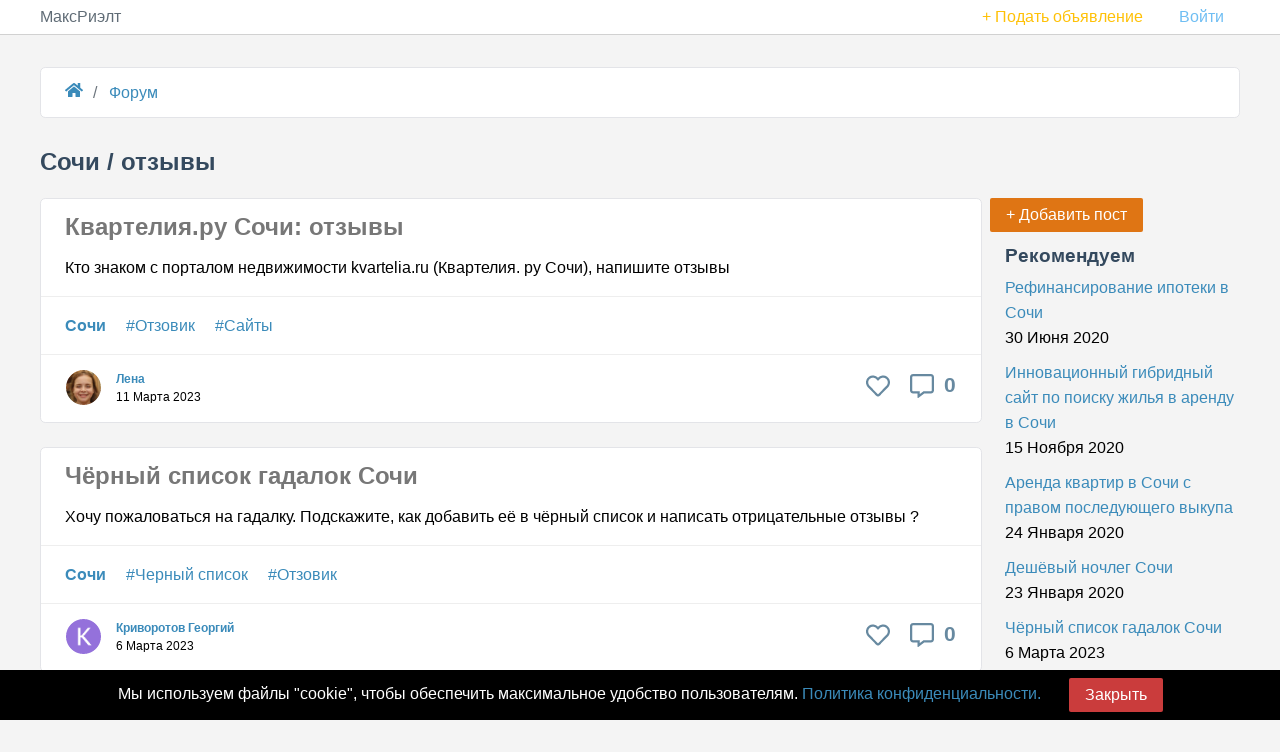

--- FILE ---
content_type: text/html; charset=UTF-8
request_url: https://maxrealt.ru/sochi/forum/otzovik
body_size: 11742
content:
<!DOCTYPE html>
<html lang="ru">
<head>
<meta charset="utf-8">
<meta http-equiv="X-UA-Compatible" content="IE=edge">
<meta name="viewport" content="width=device-width">
<base href="https://maxrealt.ru/" />
<title>Отзовик Сочи: написать отзывы</title>
<meta name="description" content="Отзовик Сочи, где можно написать отзывы без регистрации на официальном сайте" />			<meta name="keywords" content="Отзовик Сочи, написать отзывы" />	<meta property="og:site_name" content="maxrealt.ru">
<meta property="og:title" content="Отзовик Сочи: написать отзывы" /> 			<meta property="og:url" content="https://maxrealt.ru/sochi/forum/otzovik" /> 		<meta property="og:locale" content="ru_RU">
<link href="/css/pure.min.css?1" type="text/css" rel="stylesheet">
<link href="/css/common.css?30" type="text/css" rel="stylesheet">
<link rel="canonical" href="https://maxrealt.ru/sochi/forum/otzovik">					<!-- Yandex.RTB --><script>window.yaContextCb=window.yaContextCb||[]</script><script src="https://yandex.ru/ads/system/context.js" async></script>	</head>
<body>
<!-- Yandex.Metrika counter --> <script> (function(m,e,t,r,i,k,a){m[i]=m[i]||function(){(m[i].a=m[i].a||[]).push(arguments)}; m[i].l=1*new Date();k=e.createElement(t),a=e.getElementsByTagName(t)[0],k.async=1,k.src=r,a.parentNode.insertBefore(k,a)}) (window, document, "script", "https://mc.yandex.ru/metrika/tag.js", "ym"); ym(55819459, "init", { clickmap:true, trackLinks:true, accurateTrackBounce:true, webvisor:true }); </script> <noscript><div><img src="https://mc.yandex.ru/watch/55819459" style="position:absolute; left:-9999px;" alt="" /></div></noscript> <!-- /Yandex.Metrika counter -->										
<div id="layout">
<div class="header">
<div class="home-menu pure-menu pure-menu-horizontal">
<div class="home-submenu">
<a class="pure-menu-heading" href="/">МаксРиэлт</a>
<ul class="pure-menu-list">
<li class="pure-menu-item "><a class="pure-menu-link text-warning" href="/sign?ret=%2Fsochi%2Fforum%2Fotzovik" rel="nofollow">+ Подать объявление</a></li>
<li class="pure-menu-item "><a href="/sign?ret=%2Fsochi%2Fforum%2Fotzovik" class="pure-menu-link">Войти</a></li>
</ul>
</div>
</div>
</div>
<div id="main">
<ol class="breadcrumb" itemscope itemtype="http://schema.org/BreadcrumbList">
<li class="breadcrumb-item" itemprop="itemListElement" itemscope itemtype="http://schema.org/ListItem">
<a itemprop="item" href="/" title=""><span class="icon icon-home"></span><span itemprop="name" class="hidden">Главная</span></a>
<meta itemprop="position" content="0" />
</li>
<li class="breadcrumb-item" itemprop="itemListElement" itemscope itemtype="http://schema.org/ListItem">
<a itemprop="item" href="/forum">
<span itemprop="name">Форум</span>
</a>
<meta itemprop="position" content="1" />
</li>
</ol>
<div class="content">
<!-- Yandex.RTB R-A-1755911-2 -->
<div id="yandex_rtb_R-A-1755911-2"></div>
<script>window.yaContextCb.push(()=>{
Ya.Context.AdvManager.render({
renderTo: 'yandex_rtb_R-A-1755911-2',
blockId: 'R-A-1755911-2'
})
})</script>				
<h1>Сочи / отзывы</h1><div class="container-main">
<div class="container-main__main">
<div class="content-white mb4">
<article class="forum-pre">
<header>
<h2><a href="/kvarteliya-ru-sochi-otzyvy-p52925">Квартелия.ру Сочи: отзывы</a></h2>
</header>
<div class="forum-pre__text">
<p>Кто знаком с порталом недвижимости kvartelia.ru (Квартелия. ру Сочи), напишите отзывы</p>	</div>
<div class="forum-pre__tags">
<a href="/sochi/forum"><b>Сочи</b></a>										<a href="/sochi/forum/otzovik">#Отзовик</a>
<a href="/sochi/forum/sayty">#Сайты</a>
</div>
<div class="forum-pre__info">
<div class="forum-pre__info-info">
<div class="forum-pre__info-avatar">
<img class="lazy" src="/images/smile.png" data-src="/photos/users/1693_1573369714.jpg" alt="Лена" />
</div>
<div class="forum-pre__info-name">
<b><a href="/user1693">Лена</a></b>
<br />
<span class="text-muted">11 Марта 2023</span>
</div>
</div>
<div class="forum-pre__info-comment">
<a title="В избранное" id="btnFavorite52925" class="iconx-btn btnRaiting" data-info="favorite_off" data-forum-id="52925"><span class="iconx iconx__favorite"></span></a>
<a class="iconx-btn" href="/kvarteliya-ru-sochi-otzyvy-p52925#comments" title="Комментарии"> <span class="iconx iconx__comment"></span> <span class="iconx__label">0</span></a>
</div>
</div>
</article>	</div>
<div class="content-white mb4">
<article class="forum-pre">
<header>
<h2><a href="/chyornyy-spisok-gadalok-sochi-p57404">Чёрный список гадалок Сочи</a></h2>
</header>
<div class="forum-pre__text">
<p>Хочу пожаловаться на гадалку. Подскажите, как добавить её в чёрный список и написать отрицательные отзывы ?</p>	</div>
<div class="forum-pre__tags">
<a href="/sochi/forum"><b>Сочи</b></a>										<a href="/sochi/forum/chernyy-spisok">#Черный список</a>
<a href="/sochi/forum/otzovik">#Отзовик</a>
</div>
<div class="forum-pre__info">
<div class="forum-pre__info-info">
<div class="forum-pre__info-avatar">
<img class="lazy" src="/images/smile.png" data-src="https://img.maxrealt.ru/images/symbol_ru/k/6.png" alt="Криворотов Георгий" />
</div>
<div class="forum-pre__info-name">
<b><a href="/user971222">Криворотов Георгий</a></b>
<br />
<span class="text-muted">6 Марта 2023</span>
</div>
</div>
<div class="forum-pre__info-comment">
<a title="В избранное" id="btnFavorite57404" class="iconx-btn btnRaiting" data-info="favorite_off" data-forum-id="57404"><span class="iconx iconx__favorite"></span></a>
<a class="iconx-btn" href="/chyornyy-spisok-gadalok-sochi-p57404#comments" title="Комментарии"> <span class="iconx iconx__comment"></span> <span class="iconx__label">0</span></a>
</div>
</div>
</article>	</div>
<div class="content-white mb4">
<article class="forum-pre">
<header>
<h2><a href="/chernyy-spisok-rieltorov-sochi-p54250">Черный список риэлторов Сочи</a></h2>
</header>
<div class="forum-pre__text">
<p>Хочу пожаловаться на одного риэлтора, развалил всю сделку. Как добавить его самого в чёрный список и написать отзывы про его агентство так, чтобы их потом не удалили? </p>	</div>
<div class="forum-pre__tags">
<a href="/sochi/forum"><b>Сочи</b></a>										<a href="/sochi/forum/chernyy-spisok">#Черный список</a>
<a href="/sochi/forum/rieltory">#Риэлторы</a>
<a href="/sochi/forum/otzovik">#Отзовик</a>
</div>
<div class="forum-pre__info">
<div class="forum-pre__info-info">
<div class="forum-pre__info-avatar">
<img class="lazy" src="/images/smile.png" data-src="https://img.maxrealt.ru/images/symbol_ru/l/14.png" alt="Лиза Хрущёва" />
</div>
<div class="forum-pre__info-name">
<b><a href="/user991566">Лиза Хрущёва</a></b>
<br />
<span class="text-muted">8 Февраля 2023</span>
</div>
</div>
<div class="forum-pre__info-comment">
<a title="В избранное" id="btnFavorite54250" class="iconx-btn btnRaiting" data-info="favorite_off" data-forum-id="54250"><span class="iconx iconx__favorite"></span></a>
<a class="iconx-btn" href="/chernyy-spisok-rieltorov-sochi-p54250#comments" title="Комментарии"> <span class="iconx iconx__comment"></span> <span class="iconx__label">0</span></a>
</div>
</div>
</article>	</div>
<div class="mb4">
</div>
<div class="content-white mb4">
<article class="forum-pre">
<header>
<h2><a href="/luchshiy-zastroyschik-sochi-p45370">Лучший застройщик Сочи</a></h2>
</header>
<div class="forum-pre__text">
<p>Если сегодня купить квартиру в строящемся доме, то какого застройщика можете порекомендовать как самого надёжного? </p>	</div>
<div class="forum-pre__tags">
<a href="/sochi/forum"><b>Сочи</b></a>										<a href="/sochi/forum/zastroyschiki">#Застройщики</a>
<a href="/sochi/forum/otzovik">#Отзовик</a>
<a href="/sochi/forum/novostroy">#Новострой</a>
</div>
<div class="forum-pre__info">
<div class="forum-pre__info-info">
<div class="forum-pre__info-avatar">
<img class="lazy" src="/images/smile.png" data-src="https://img.maxrealt.ru/images/symbol_ru/d/11.png" alt="Дарья Шурупова" />
</div>
<div class="forum-pre__info-name">
<b><a href="/user995739">Дарья Шурупова</a></b>
<br />
<span class="text-muted">13 Января 2023</span>
</div>
</div>
<div class="forum-pre__info-comment">
<a title="В избранное" id="btnFavorite45370" class="iconx-btn btnRaiting" data-info="favorite_off" data-forum-id="45370"><span class="iconx iconx__favorite"></span></a>
<a class="iconx-btn" href="/luchshiy-zastroyschik-sochi-p45370#comments" title="Комментарии"> <span class="iconx iconx__comment"></span> <span class="iconx__label">0</span></a>
</div>
</div>
</article>	</div>
<div class="content-white mb4">
<article class="forum-pre">
<header>
<h2><a href="/chernyy-rieltor-p34236">Черный риэлтор</a></h2>
</header>
<div class="forum-pre__text">
<p>Внимание! Черный риэлтор - Яркина Светлана Валерьевна, публикует объявления на авито о продаже недвижимости (дорогой, последние публикации о недвижимости в Сочи), входит в доверие к клиентам, представляется работающим риэлтором, берет задаток и потом пропадает. Трубку не берет. Если позвоните в агентство которым она представлялась, то вам ответят, что она там уже давно не работает. Задаток не вернет. Пострадало от нее много людей! Замечена не только в Сочи, но и в Краснодаре. </p>	</div>
<div class="forum-pre__tags">
<a href="/sochi/forum"><b>Сочи</b></a>										<a href="/sochi/forum/rieltory">#Риэлторы</a>
<a href="/sochi/forum/avito-nedvizhimost">#Авито недвижимость</a>
<a href="/sochi/forum/otzovik">#Отзовик</a>
<a href="/sochi/forum/zhaloby">#Жалобы</a>
</div>
<div class="forum-pre__info">
<div class="forum-pre__info-info">
<div class="forum-pre__info-avatar">
<img class="lazy" src="/images/smile.png" data-src="https://img.maxrealt.ru/images/symbol_ru/m/5.png" alt="Михаил" />
</div>
<div class="forum-pre__info-name">
<b><a href="/user1216229">Михаил</a></b>
<br />
<span class="text-muted">11 Августа 2021</span>
</div>
</div>
<div class="forum-pre__info-comment">
<a title="В избранное" id="btnFavorite34236" class="iconx-btn btnRaiting" data-info="favorite_off" data-forum-id="34236"><span class="iconx iconx__favorite"></span></a>
<a class="iconx-btn" href="/chernyy-rieltor-p34236#comments" title="Комментарии"> <span class="iconx iconx__comment"></span> <span class="iconx__label">1</span></a>
</div>
</div>
</article>	</div>
<div class="content-white mb4">
<article class="forum-pre">
<header>
<h2><a href="/innovatsionnyy-gibridnyy-sayt-po-poisku-zhilya-v-arendu-v-sochi-p33933">Инновационный гибридный сайт по поиску жилья в аренду в Сочи</a></h2>
</header>
<div class="forum-pre__text">
<p>Презентуем вашему вниманию свою инновационную интеллектуальную платформу для всех тех людей, кто снимает жилье. </p>
<p>Мы разработали уникальный сервис по подбору жилья в аренду от владельца, способный изгнать риэлторов с сегодняшнего рынка аренды недвижимости. С этого момента нет никакого смысла платить за то, что легко можете сделать сами - зайти на портал 100Realt города Сочи, выбрать хорошую квартиру, самому созвониться с собственником и заехать. Разместить бесплатное объявление - проще некуда! Достаточно добавить фото и описать свои требования и условия проживания. Дальше система сделает всё без вашего участия, Вам не придётся ждать завершения модерации. Встроенный искусственный интеллект исследует все возможные параметры по определённым критериям и рассчитает возможность размещения объявления риэлтором. </p>
<p>В итоговом результате все ненастоящие объявления и творчество риэлторов мы отсеиваем и не пропускаем в эфир, а их авторы внесём в чёрный список. Поэтому все размещённые объявления только от собственника. Поэтому посетители сайта имеют такую возможность снимать квартиру в Сочи на длительный срок без риэлтора и не бояться быть обманутыми недобросовестным агентством. Однако сам оценочный алгоритм является тайной. Помимо банальных объявлений сдам, сниму на сайте вы увидите реальные цены на сегодня, сможете почитать советы и формы договора аренда жилого помещения, который можно бесплатно скачать, распечатать и использовать как основной нормативный документ. Собственникам предлагаем бесплатное размещение, а посредникам использование данного ресурса запрещено. Данный сервис бесплатен для сдающего и снимающего, что делает его по максимуму востребованным. </p>
<p>Собственник жилья, как правило, желает сдать свою недвижимость по максимальной цене, а квартиранты, напротив, - дёшево, чуть ли не даром. Мы верим, что на 100риэлт каждый найдёт для себя компромисс. Проект <a target="_blank" href="/go/to?url=https%253A%252F%252F100realt.ru%252Farenda-kvartir-sochi" title="https://100realt.ru/arenda-kvartir-sochi" target="_blank">https://100realt.ru/arenda-kvartir-sochi</a> был создан в 2015 году. Но в начале он был типичным, как и все остальные, ничем особым не отличался. Начиная с 2020-го года стал очень привлекательным порталом по сдаче всех видов жилья как на длительный срок, так и на короткие сроки. На сегодня в онлайн-каталоге имеется множество свежих предложений о длительной и краткосрочной аренде жил. площади в Сочи напрямую от настоящих хозяев. </p>
<p>Наши модераторы буду рады опубликовать и ваши объекты с фото хорошего разрешения, которые будут проходить проверку на оригинальность и достоверность перед размещением в открытый доступ. Проверенные квартиры с фото мы автоматически продублируем в нашем официальном паблике Вконтакте для ещё большего охвата. Все желающие при желании могут написать свои отзывы, чтобы будущие арендаторы могли сделать правильный выбор. </p>
<p>С пожеланием вам хороших съёмщиков и надёжных арендодателей! </p>	</div>
<div class="forum-pre__tags">
<a href="/sochi/forum"><b>Сочи</b></a>										<a href="/sochi/forum/arenda">#Аренда</a>
<a href="/sochi/forum/otzovik">#Отзовик</a>
<a href="/sochi/forum/sayty">#Сайты</a>
</div>
<div class="forum-pre__info">
<div class="forum-pre__info-info">
<div class="forum-pre__info-avatar">
<img class="lazy" src="/images/smile.png" data-src="https://img.maxrealt.ru/images/symbol_ru/i/8.png" alt="Измаил Игнаткович" />
</div>
<div class="forum-pre__info-name">
<b><a href="/user955688">Измаил Игнаткович</a></b>
<br />
<span class="text-muted">15 Ноября 2020</span>
</div>
</div>
<div class="forum-pre__info-comment">
<a title="В избранное" id="btnFavorite33933" class="iconx-btn btnRaiting" data-info="favorite_off" data-forum-id="33933"><span class="iconx iconx__favorite"></span></a>
<a class="iconx-btn" href="/innovatsionnyy-gibridnyy-sayt-po-poisku-zhilya-v-arendu-v-sochi-p33933#comments" title="Комментарии"> <span class="iconx iconx__comment"></span> <span class="iconx__label">0</span></a>
</div>
</div>
</article>	</div>
<div class="content-white mb4">
<article class="forum-pre">
<header>
<h2><a href="/sochi-otzyvy-pereehavshih-p32896">Сочи- отзывы переехавших</a></h2>
</header>
<div class="forum-pre__text">
<p>Прям очень интересна жизнь города, что да как, что интересного происходит в Сочи, чем живёт простой народ. Да и хотелось бы почитать отзывы переехавших, кто переехал на ПМЖ недавно и местных жителей, которые живут давно. Сколько нужно зарабатывать, чтобы хорошо жить? </p>
<p>Как по поводу нормальных порядочных людей и быдло? Не опасно ночью ходить по улицам? </p>
<p>Если у меня всё-таки получится переехать, то в каком районе Сочи рекомендуете остаться жить? На какой улице спокойнее всего жить, чтоб было поменьше алкашей и наркоманов? И что с работой? </p>	</div>
<div class="forum-pre__tags">
<a href="/sochi/forum"><b>Сочи</b></a>										<a href="/sochi/forum/otzovik">#Отзовик</a>
<a href="/sochi/forum/podslushano">#Подслушано</a>
</div>
<div class="forum-pre__info">
<div class="forum-pre__info-info">
<div class="forum-pre__info-avatar">
<img class="lazy" src="/images/smile.png" data-src="https://img.maxrealt.ru/images/symbol_ru/p/15.png" alt="Пырьев Артемий" />
</div>
<div class="forum-pre__info-name">
<b><a href="/user969583">Пырьев Артемий</a></b>
<br />
<span class="text-muted">2 Июня 2020</span>
</div>
</div>
<div class="forum-pre__info-comment">
<a title="В избранное" id="btnFavorite32896" class="iconx-btn btnRaiting" data-info="favorite_off" data-forum-id="32896"><span class="iconx iconx__favorite"></span></a>
<a class="iconx-btn" href="/sochi-otzyvy-pereehavshih-p32896#comments" title="Комментарии"> <span class="iconx iconx__comment"></span> <span class="iconx__label">0</span></a>
</div>
</div>
</article>	</div>
<div class="content-white mb4">
<article class="forum-pre">
<header>
<h2><a href="/v-sochi-deystvuyut-kvartirnye-aferisty-p6552">В Сочи действуют квартирные аферисты!</a></h2>
</header>
<div class="forum-pre__text">
<p>Будьте бдительны! В Сочи орудуют квартирные мошенники! </p>
<p>Предположим вы ищете квартиру. Вы видите привлекательное предложение с офигенной квартирой по явно заниженной стоимости. Спешу вас обрадовать, что это по-любому развод на деньги! </p>
<p>Прочитайте мою жалобу полностью и я подробно расскажу всю схему такого кидалова. На*бывают простых доверчивых людей они по вот такой схеме: Они массово размещают ложные объявления-ловушки на всевозможных сайтах по аренде жилья и даже на платных, в том числе на юла, циан и авито. Арендаторы эти лже-объявления смотрят, нормальные уходят с них, а недальновидные клюют на приманку. Рассчитывают почти даром въехать в такую квартиру. Если им позвонить, то чёрные риэлторы предложат вам приехать в их агентство, заранее сбросить предоплату на банковскую карточку или заплатить за то, что они будут давать номер хозяйки. Сразу после того, как вы дали предоплату, можете прямо сейчас начинать искать новые варианты! Свое предназначение вы уже сделали - подарили им деньги, а они - своё дело - швыранули вас слегка. Вы не обратили внимания, но фотографии из объявлений просто украдены с левых сайтов, таких квартир по данному адресу в Сочи в природе не существует! </p>
<p>Каждое информационное агентство аренды, абсолютно, любое - это лохотрон! Если вам намекают перевести предоплату на карточку за съём некой мнимой квартиры, которую вы никогда не видели, вас уже наё#ывают. В общем, работают они своей бандой по аналогичной схеме, как рассказывает вот этот клоун в этом видео</p>
<div class="youtube-wrapper"><div class="youtube" data-embed="JfYmgazwMhE"><div class="play-button"></div></div></div>
<p>Настоятельно советую просмотреть его целиком, если опасаетесь остаться без денег и без квартиры. </p>
<p>Если вас уже развели, расскажите, кто. Разместите его в чёрный список риэлторов. </p>	</div>
<div class="forum-pre__tags">
<a href="/sochi/forum"><b>Сочи</b></a>										<a href="/sochi/forum/chernyy-spisok">#Черный список</a>
<a href="/sochi/forum/rieltory">#Риэлторы</a>
<a href="/sochi/forum/arenda">#Аренда</a>
<a href="/sochi/forum/otzovik">#Отзовик</a>
</div>
<div class="forum-pre__info">
<div class="forum-pre__info-info">
<div class="forum-pre__info-avatar">
<img class="lazy" src="/images/smile.png" data-src="https://img.maxrealt.ru/images/symbol_ru/sch/5.png" alt="Щукин Антон" />
</div>
<div class="forum-pre__info-name">
<b><a href="/user958597">Щукин Антон</a></b>
<br />
<span class="text-muted">29 Апреля 2020</span>
</div>
</div>
<div class="forum-pre__info-comment">
<a title="В избранное" id="btnFavorite6552" class="iconx-btn btnRaiting" data-info="favorite_off" data-forum-id="6552"><span class="iconx iconx__favorite"></span></a>
<a class="iconx-btn" href="/v-sochi-deystvuyut-kvartirnye-aferisty-p6552#comments" title="Комментарии"> <span class="iconx iconx__comment"></span> <span class="iconx__label">0</span></a>
</div>
</div>
</article>	</div>
<div class="content-white mb4">
<article class="forum-pre">
<header>
<h2><a href="/otzyvy-ob-avito-nedvizhimost-sochi-p8596">Отзывы об авито недвижимость Сочи</a></h2>
</header>
<div class="forum-pre__text">
<p>Кто из агентов пользовался авито недвижимость Сочи? Это бесплатно? </p>
<p>хватает клиентов? Напишите честные отзывы</p>	</div>
<div class="forum-pre__tags">
<a href="/sochi/forum"><b>Сочи</b></a>										<a href="/sochi/forum/prodazha">#Продажа</a>
<a href="/sochi/forum/arenda">#Аренда</a>
<a href="/sochi/forum/otzovik">#Отзовик</a>
</div>
<div class="forum-pre__info">
<div class="forum-pre__info-info">
<div class="forum-pre__info-avatar">
<img class="lazy" src="/images/smile.png" data-src="https://img.maxrealt.ru/images/symbol_ru/s/6.png" alt="Сарана Вячеслав" />
</div>
<div class="forum-pre__info-name">
<b><a href="/user957446">Сарана Вячеслав</a></b>
<br />
<span class="text-muted">8 Апреля 2020</span>
</div>
</div>
<div class="forum-pre__info-comment">
<a title="В избранное" id="btnFavorite8596" class="iconx-btn btnRaiting" data-info="favorite_off" data-forum-id="8596"><span class="iconx iconx__favorite"></span></a>
<a class="iconx-btn" href="/otzyvy-ob-avito-nedvizhimost-sochi-p8596#comments" title="Комментарии"> <span class="iconx iconx__comment"></span> <span class="iconx__label">0</span></a>
</div>
</div>
</article>	</div>
<div class="content-white mb4">
<article class="forum-pre">
<header>
<h2><a href="/chto-my-mozhem-izmenit-v-sochi-chtoby-zhit-normalno-p10253">Что мы можем изменить в Сочи, чтобы жить нормально?</a></h2>
</header>
<div class="forum-pre__text">
<p>Как думаете, что следовало бы исправить в Сочи, чтобы жить стало нормально?</p>
<p>Пусть каждый житель Сочи напишет свои идеи, и после этого подведём суммарный итог всех потребностей и будем вместе как то реализовывать.</p>	</div>
<div class="forum-pre__tags">
<a href="/sochi/forum"><b>Сочи</b></a>										<a href="/sochi/forum/otzovik">#Отзовик</a>
<a href="/sochi/forum/podslushano">#Подслушано</a>
</div>
<div class="forum-pre__info">
<div class="forum-pre__info-info">
<div class="forum-pre__info-avatar">
<img class="lazy" src="/images/smile.png" data-src="https://img.maxrealt.ru/images/symbol_ru/l/2.png" alt="Лия" />
</div>
<div class="forum-pre__info-name">
<b><a href="/user982466">Лия</a></b>
<br />
<span class="text-muted">22 Февраля 2020</span>
</div>
</div>
<div class="forum-pre__info-comment">
<a title="В избранное" id="btnFavorite10253" class="iconx-btn btnRaiting" data-info="favorite_off" data-forum-id="10253"><span class="iconx iconx__favorite"></span></a>
<a class="iconx-btn" href="/chto-my-mozhem-izmenit-v-sochi-chtoby-zhit-normalno-p10253#comments" title="Комментарии"> <span class="iconx iconx__comment"></span> <span class="iconx__label">0</span></a>
</div>
</div>
</article>	</div>
<div class="content-white mb4">
<article class="forum-pre">
<header>
<h2><a href="/v-sochi-net-dobrosovestnyh-rieltorov-p9557">В Сочи нет добросовестных риэлторов!</a></h2>
</header>
<div class="forum-pre__text">
<p>В Сочи нет нормальных агентств недвижимости! Лично я не знаю ни единого честного риэлтора! И всё потому, что самому же риэлтору и его агентству это не так то и выгодно. Не будешь запудрить людям мозг - нормальных денег не заработаешь! Вот и разводят клиентов, главное успеть выхватить свои комиссионные, а дальше уже всё пофиг. </p>
<p>Откуда сведения? - Я, к сожалению поработала в дном из известных агентств Сочи. .. Скользко так и противно, но к сожалению нормальной работы у меня нет, да и руководитель поощряет такие методы. </p>	</div>
<div class="forum-pre__tags">
<a href="/sochi/forum"><b>Сочи</b></a>										<a href="/sochi/forum/chernyy-spisok">#Черный список</a>
<a href="/sochi/forum/rieltory">#Риэлторы</a>
<a href="/sochi/forum/otzovik">#Отзовик</a>
</div>
<div class="forum-pre__info">
<div class="forum-pre__info-info">
<div class="forum-pre__info-avatar">
<img class="lazy" src="/images/smile.png" data-src="https://img.maxrealt.ru/images/symbol_ru/h/6.png" alt="Хейчеева Христина Петровна" />
</div>
<div class="forum-pre__info-name">
<b><a href="/user996854">Хейчеева Христина Петровна</a></b>
<br />
<span class="text-muted">11 Февраля 2020</span>
</div>
</div>
<div class="forum-pre__info-comment">
<a title="В избранное" id="btnFavorite9557" class="iconx-btn btnRaiting" data-info="favorite_off" data-forum-id="9557"><span class="iconx iconx__favorite"></span></a>
<a class="iconx-btn" href="/v-sochi-net-dobrosovestnyh-rieltorov-p9557#comments" title="Комментарии"> <span class="iconx iconx__comment"></span> <span class="iconx__label">1</span></a>
</div>
</div>
</article>	</div>
<div class="clearfix"></div>
</div>
<div class="container-main__right">
<a class="pure-button button-warning" id="btnNewPost" href="/forum/new">+ Добавить пост</a> <br />
<div class="portlet" id="yw0">
<div class="portlet-content">
<div class="forum_rc">
<h3>Рекомендуем</h3>
<a href="/refinansirovanie-ipoteki-v-sochi-p33324">Рефинансирование ипотеки в Сочи</a>
<span class="text-muted">30 Июня 2020</span> 
<a href="/innovatsionnyy-gibridnyy-sayt-po-poisku-zhilya-v-arendu-v-sochi-p33933">Инновационный гибридный сайт по поиску жилья в аренду в Сочи</a>
<span class="text-muted">15 Ноября 2020</span> 
<a href="/arenda-kvartir-v-sochi-s-pravom-posleduyuschego-vykupa-p4975">Аренда квартир в Сочи с правом последующего выкупа</a>
<span class="text-muted">24 Января 2020</span> 
<a href="/deshyovyy-nochleg-sochi-p6089">Дешёвый ночлег Сочи</a>
<span class="text-muted">23 Января 2020</span> 
<a href="/chyornyy-spisok-gadalok-sochi-p57404">Чёрный список гадалок Сочи</a>
<span class="text-muted">6 Марта 2023</span> 
<a href="/v-sochi-net-dobrosovestnyh-rieltorov-p9557">В Сочи нет добросовестных риэлторов!</a>
<span class="text-muted">11 Февраля 2020</span> 
<a href="/deshyovaya-sutochnaya-kvartira-sochi-p2863">Дешёвая суточная квартира Сочи</a>
<span class="text-muted">26 Января 2020</span> 
<a href="/chernyy-spisok-rieltorov-sochi-p54250">Черный список риэлторов Сочи</a>
<span class="text-muted">8 Февраля 2023</span> 
<a href="/podslushano-sochi-spletni-p30023">Подслушано Сочи, сплетни</a>
<span class="text-muted">9 Мая 2020</span> 
<a href="/luchshiy-zastroyschik-sochi-p45370">Лучший застройщик Сочи</a>
<span class="text-muted">13 Января 2023</span> 
<a href="/obman-na-dengi-sochi-vyacheslav-89002798992-p34160">Обман на деньги Сочи, Вячеслав 89002798992</a>
<span class="text-muted">1 Апреля 2021</span> 
<a href="/chernyy-rieltor-p34236">Черный риэлтор</a>
<span class="text-muted">11 Августа 2021</span> 
<a href="/domik-uyut-u-morya-v-adlere-dlya-semi-p62305">ДОМИК-УЮТ у МОРЯ в Адлере для Семьи</a>
<span class="text-muted">25 Апреля 2025</span> 
<a href="/budte-ostorozhny-pri-poiske-zhilya-v-sochi-p29842">Будьте осторожны при поиске жилья в Сочи!</a>
<span class="text-muted">20 Марта 2020</span> 
<a href="/ya-rieltor-otkroveniya-insaydera-p19">Я - риэлтор. Откровения инсайдера</a>
<span class="text-muted">27 Сентября 2019</span> 
<a href="/o-besprovodnyh-sistemah-videonablyudeniya-dlya-obektov-nedvizhimosti-p33787">О беспроводных системах видеонаблюдения для объектов недвижимости</a>
<span class="text-muted">1 Июля 2020</span> 
<a href="/investitsii-v-zemelnye-uchastki-p36">Инвестиции в земельные участки</a>
<span class="text-muted">3 Октября 2019</span> 
<a href="/trebuetsya-muzhchina-dlya-raboty-u-zhenschiny-p60214">Требуется мужчина для работы у женщины</a>
<span class="text-muted">15 Марта 2023</span> 
<a href="/kak-ya-iskala-kvartiru-na-avito-p1310">Как я искала квартиру на авито</a>
<span class="text-muted">29 Ноября 2019</span> 
<a href="/evgeniy-9773334216-p34056">Евгений 9773334216</a>
<span class="text-muted">1 Декабря 2020</span> 
<a href="/samye-populyarnye-doma-v-stroitelstve-2020-goda-p34166">Самые популярные дома в строительстве 2020 года</a>
<span class="text-muted">9 Апреля 2021</span> 
<a href="/srochno-trebuetsya-moderator-p29864">Срочно требуется модератор</a>
<span class="text-muted">5 Мая 2020</span> 
<a href="/naglye-rieltory-p10149">Наглые риэлторы</a>
<span class="text-muted">18 Февраля 2020</span> 
<a href="/ne-snimayte-kvartiru-u-kostyana-p29836">Не снимайте квартиру у Костяна</a>
<span class="text-muted">12 Марта 2020</span> 
<a href="/u-rieltorov-po-arende-zhilya-stalo-menshe-raboty-p13">У риэлторов по аренде жилья стало меньше работы</a>
<span class="text-muted">27 Сентября 2019</span> 
</div>
</div>
</div>			</div>
</div>
<div><p>Приглашаем написать ваши честные отзывы о чём угодно в Сочи. Добавляйте фото и видео</p>
</div>
<br />
<script>
window.yaContextCb.push(() => {
Ya.Context.AdvManager.render({
"blockId": "R-A-1755911-4",
"type": "floorAd",
"platform": "touch"
})
})
</script>
<script>
window.yaContextCb.push(() => {
Ya.Context.AdvManager.render({
"blockId": "R-A-1755911-5",
"type": "floorAd",
"platform": "desktop"
})
})
</script>
</div>
</div>
<div class="footer">
<div class="content">
<a href="/contact">Контакты</a>
<a href="/prices">Цены</a>
<a href="/cookie">Политика конфиденциальности</a>
<a href="/reyting-saytov-nedvizhimosti">Рейтинг сайтов</a>
</div>
</div>
</div>
<script src="/js/jquery/jquery-3.4.1.min.js"></script>
<script src="/js/main.js?17"></script>
<div id="messagesBottom">
</div>
<Script>
messageBottom('Мы используем файлы "cookie", чтобы обеспечить максимальное удобство пользователям. <a href="/cookie">Политика конфиденциальности.</a> &nbsp; &nbsp; &nbsp; <a id="closeCookie" class="pure-button button-error">Закрыть</a>', 'cookie');
</Script>
<SCRIPT>
(function(a, c, f) {
function g() {
var d, a = c.getElementsByTagName(f)[0],
b = function(b, e) {
c.getElementById(e) || (d = c.createElement(f), d.src = b, d.async = !0, e && (d.id = e), a.parentNode.insertBefore(d, a))
};
}
a.addEventListener ? a.addEventListener("load", g, !1) : a.attachEvent && a.attachEvent("onload", g)
})(window, document, "script");
document.addEventListener("DOMContentLoaded", function() {
let lazyImages = [].slice.call(document.querySelectorAll("img.lazy"));
let active = false;
const lazyLoad = function() {
if (active === false) {
active = true;
setTimeout(function() {
lazyImages.forEach(function(lazyImage) {
if ((lazyImage.getBoundingClientRect().top <= window.innerHeight && lazyImage.getBoundingClientRect().bottom >= 0) && getComputedStyle(lazyImage).display !== "none") {
lazyImage.src = lazyImage.dataset.src;
lazyImage.classList.remove("lazy");
lazyImages = lazyImages.filter(function(image) {
return image !== lazyImage;
});
if (lazyImages.length === 0) {
document.removeEventListener("scroll", lazyLoad);
window.removeEventListener("resize", lazyLoad);
window.removeEventListener("orientationchange", lazyLoad);
}
}
});
active = false;
}, 200);
}
};
window.addEventListener("load", lazyLoad);
document.addEventListener("scroll", lazyLoad);
window.addEventListener("resize", lazyLoad);
window.addEventListener("orientationchange", lazyLoad);
});
</SCRIPT>
<script type="text/javascript">
/*<![CDATA[*/
var __UserName=null;
	 var __UserPhoto=null;
	
/*]]>*/
</script>
</body>
</html>

--- FILE ---
content_type: application/javascript
request_url: https://maxrealt.ru/js/main.js?17
body_size: 5020
content:
var __Target = null;
var __TargetType = null;
var __TargetComment = null;
var __globalEditor = null;
var __gkId = 0;

function getScript(source, callback) {
	var script = document.createElement("script");
	var prior = document.getElementsByTagName("script")[0];
	script.async = 1;

	script.onload = script.onreadystatechange = function (_, isAbort) {
		if (
			isAbort ||
			!script.readyState ||
			/loaded|complete/.test(script.readyState)
		) {
			script.onload = script.onreadystatechange = null;
			script = undefined;

			if (!isAbort && callback) setTimeout(callback, 0);
		}
	};

	script.src = source;
	prior.parentNode.insertBefore(script, prior);
}

window.messageBottom = function (msg, type) {
	var dom = '<div class="' + type + '-bottom">' + msg + "</div>";
	var jdom = $(dom);
	jdom.hide();
	$("#messagesBottom").append(jdom);
	jdom.fadeIn();
	if (type !== "cookie") {
		setTimeout(function () {
			jdom.fadeOut(function () {
				jdom.remove();
			});
		}, 10000);
	}
};

function setCookie(cname, cvalue, exdays) {
	var d = new Date();
	d.setTime(d.getTime() + exdays * 24 * 60 * 60 * 1000);
	var expires = "expires=" + d.toUTCString();
	document.cookie = cname + "=" + cvalue + ";" + expires + ";path=/";
}

$(function () {
	function getFormData(form) {
		var unindexed_array = form.find(":input").serializeArray();
		var indexed_array = {};

		$.map(unindexed_array, function (n, i) {
			indexed_array[n["name"]] = n["value"];
		});

		return indexed_array;
	}

	$(".carousel-left, .carousel-right").on("click", function () {
		action = $(this).data("action");
		imgs = $(".obj-img");
		imgs.each(function (index) {
			if ($(this).is(":visible")) {
				$(this).hide();
				if (action == "left") {
					if (index == 0) index = imgs.length - 1;
					else index--;
				} else {
					if (index >= imgs.length - 1) index = 0;
					else index++;
				}
				$(imgs[index]).show();
				$(".carousel-info").html(index + 1 + " / " + imgs.length);
				return false;
			}
		});
	});
	$("#closeCookie").on("click", function () {
		setCookie("cookie_accept", "1", 365);
		$(".cookie-bottom").remove();
	});
	$(".btnRaiting").on("click", function () {
		$.ajax({
			type: "POST",
			url: "/forum/vote",
			data: { forum_id: $(this).data("forum-id"), type: $(this).data("info") },
			success: function (data) {
				if (data.msgWarning !== undefined)
					messageBottom(data.msgWarning, "warning");
				else if (data.msgSuccess !== undefined) {
					if (data.info == "minus" || data.info == "plus") {
						$("#btnRaitingPlus" + data.forum_id).removeClass("button-success");
						$("#btnRaitingMinus" + data.forum_id).removeClass("button-error");
						if (data.info == "minus")
							$("#btnRaitingMinus" + data.forum_id).addClass("button-error");
						else if (data.info == "plus")
							$("#btnRaitingPlus" + data.forum_id).addClass("button-success");
						$("#raitingMinus" + data.forum_id).html(data.minus);
						$("#raitingPlus" + data.forum_id).html(data.plus);
					} else if (
						data.info == "favorite_on" ||
						data.info == "favorite_off"
					) {
						$("#btnFavorite" + data.forum_id).data("info", data.info);
						if (data.info == "favorite_on") {
							$("#btnFavorite" + data.forum_id)
								.children(":first")
								.removeClass("iconx__favorite");
							$("#btnFavorite" + data.forum_id)
								.children(":first")
								.addClass("iconx__favorite-active");
						} else {
							$("#btnFavorite" + data.forum_id)
								.children(":first")
								.addClass("iconx__favorite");
							$("#btnFavorite" + data.forum_id)
								.children(":first")
								.removeClass("iconx__favorite-active");
						}
					}
				} else
					messageBottom(
						"Извините произошла ошибка. Попробуйте позже.",
						"warning"
					);
			},
			error: function (data) {
				messageBottom(
					"Извините произошла ошибка. Попробуйте позже.",
					"warning"
				);
			},
			dataType: "json",
		});
	});

	$("#lm__properties").on("click", function () {
		$(".lm__lc").toggle();
	});

	$(".rdv__btn-review").on("click", function () {
		loadCKE("#review_text");
		$(".my-rating").starRating({
			starSize: 30,
			initialRating: 0,
			useFullStars: true,
			disableAfterRate: false,
			onLeave: function (currentIndex, currentRating, $el) {
				if (currentRating == "0.0") currentRating = "";
				$("#forumRating").val(currentRating);
			},
		});
		$(this).hide();
		$(".rdv__review-form").slideDown();
	});

	$(document).on("click", ".js-comment-submit", function (event) {
		btn = $(this);
		$(this).attr("disabled", true);
		root = $(this).parent().parent().parent();
		nameInput = root.find("input[name='ForumComment[user_name]'");
		ckEditor = root.find(".ck-editor");
		$.post(
			"/ajax/saveComment",
			{
				target: __Target,
				targetType: __TargetType,
				targetComment: __TargetComment,
				text: __globalEditor.getData(),
				name: nameInput.val(),
			},
			function (data) {
				if (data.typeError !== undefined) {
					messageBottom(data.error, "warning");
					if (data.typeError == "name") nameInput.addClass("error");
					else nameInput.removeClass("error");
					if (data.typeError == "comment") ckEditor.addClass("error");
					else ckEditor.removeClass("error");
				}
				if (data.success !== undefined) {
					messageBottom(data.success, "success");
					$("#comments" + __Target).append(data.value);
					$(".js-comment-answer").html("");
					$(".js-comment-answer").hide();
					$(".comment__add").show();
				}
			},
			"json"
		)
			.fail(function () {})
			.always(function () {
				btn.removeAttr("disabled");
			});
	});
	$(document).on("click", ".comment__add-btn", function (event) {
		target = $(this).data("target");
		targetType = $(this).data("targetType");
		targetComment = $(this).data("targetComment");
		if (targetComment === undefined) targetComment = null;
		if (
			__Target != target ||
			__TargetType != targetType ||
			__TargetComment != targetComment ||
			$(this).parent().next().html().length == 0
		) {
			$(".js-comment-answer").html("");
			$(".js-comment-answer").hide();
			$(".comment__add").show();
			if (targetType == "commentReview") $(this).parent().hide();
			html =
				'<textarea name="ForumComment[text]" class="error" id="forumComment"></textarea>';
			html += '<div class="forum-comment__new">';
			if (__UserName != null) {
				html += '<div class="forum-comment__name">';
				html += '<div class="forum-pre__info-avatar">';
				html += '<img src="' + __UserPhoto + '" />';
				html += "</div>";
				html += '<div class="forum-pre__info-name">';
				html += "<b>" + __UserName + "</b><br>";
				html += '<span class="text-muted">Сейчас</span> ';
				html += "</div>";
				html += "</div>";
			} else {
				html +=
					'<div class="forum-comment__name"><input placeholder="Ваше имя" name="ForumComment[user_name]" type="text"/></div>';
			}
			html += '<div class="forum-comment__submit">';
			if (targetComment == undefined)
				html +=
					'<a class="js-comment-submit js-submit pure-button button-secondary"><span class="iconx iconx__loading"></span><span>Добавить</span></a>';
			else
				html +=
					'<a class="js-comment-submit js-submit pure-button button-secondary"><span class="iconx iconx__loading"></span><span>Ответить</span></a>';
			html += "</div></div>";
			$(this).parent().next().html(html);
			loadCKE("#forumComment");
			$(this).parent().next().show();
			__Target = target;
			__TargetType = targetType;
			__TargetComment = targetComment;
			console.log(__Target);
		}
	});

	$(document).on("click", ".js-forum-submit", function (event) {
		btn = $(this);
		$(this).attr("disabled", true);
		root = $(this).parent();
		nameInput = root.find("input[name='user_name'");
		titleInput = root.find("input[name='title'");
		ckEditor = root.find(".ck-editor");
		params = getFormData($(this).parent());
		$.post(
			"/ajax/saveForum",
			$.extend(params, { text: __globalEditor.getData() }),
			function (data) {
				if (data.typeError !== undefined) {
					messageBottom(data.error, "warning");
					if (data.typeError == "user_name") nameInput.addClass("error");
					else nameInput.removeClass("error");
					if (data.typeError == "title") titleInput.addClass("error");
					else titleInput.removeClass("error");
					if (data.typeError == "text") ckEditor.addClass("error");
					else ckEditor.removeClass("error");
				}
				if (data.success !== undefined) {
					messageBottom(data.success, "success");
					window.location = data.value;
				}
			},
			"json"
		)
			.fail(function () {})
			.always(function () {
				btn.removeAttr("disabled");
			});
	});

	$(document).on("click", "#btnForumTagAdd", function (event) {
		if ($("#tags").find('input[name="tag[]"]').length < 9) {
			if ($("#tags").find('input[name="tag[]"]').length >= 8) $(this).hide();
			$("#tags")
				.find('input[name="tag[]"]')
				.last()
				.parent()
				.after(
					'<div class="forum-new__tag mt3"><input type="text" name="tag[]" placeholder="#хештег"></div>'
				);
		}
	});

	function loadCKE(target) {
		if (!window.ClassicEditor) {
			getScript("/js/cke5/ckeditor.js", function () {
				createEditor(target);
			});
			getScript("/js/cke5/translations/ru.js");
		} else {
			createEditor(target);
		}
	}

	$("#btnNewPost").on("click", function () {
		gkId = $(this).data("zhkId");
		if ($("#newPost").html().length <= 1) {
			$(this).attr("disabled", true);
			$.get("/ajax/loadFormPost?gkId=" + gkId)
				.done(function (data) {
					$("#newPost").html(data);
					loadCKE("#Forum_text");
					$("#newPost").show();
				})
				.always(function () {
					$("#btnNewPost").removeAttr("disabled");
				});
		} else {
			$("#newPost").show();
		}
	});

	$(document).on("click", "#btnCancelNewPost", function (event) {
		$("#newPost").hide();
	});

	$("#popupAbuse,#popupReview").click(function () {
		if ($(this).attr("id") == "popupReview") {
			$("#comment10").prop("checked", true);
			$("#commentComment").attr("placeholder", "Ваш отзыв");
			$("#objFormH3").html("Отзыв на объявление");
			$("#typeCommentList").hide();
		} else {
			$("#typeCommentList input").prop("checked", false);
			$("#commentComment").attr("placeholder", "Опишите ситуацию");
			$("#objFormH3").html("Жалоба на объявление");
			$("#typeCommentList").show();
		}
		$("#commentComment").val("");
		$("#objFormMsg").hide();
		$("#objFormFinish").hide();
		$("#objFormContainer").show();
		$.magnificPopup.open(
			{
				items: {
					src: "#objFormComment",
				},
				type: "inline",
				preloader: false,
			},
			0
		);
	});

	$("#reviewAd").click(function () {
		$("#complain10").prop("checked", true);
		$("#compainComment").val("");
		$("#compainComment").attr("placeholder", "Ваш отзыв");
		$("#complainH1").html("Отзыв на объявление");
		$("#complainList").hide();
		$("#complain_message").hide();
		$("#complainFinish").hide();
		$("#complainContainer").show();
		$.magnificPopup.open(
			{
				items: {
					src: "#complainModal",
				},
				type: "inline",
				preloader: false,
			},
			0
		);
	});

	$("#objFormSend").click(function () {
		$("#objFormMsg").html("");
		$("#objFormMsg").hide();
		btn = $(this);
		$(this).attr("disabled", true);
		$.post(
			"/ajax/complainAd",
			$("#objFormComment :input").serialize(),
			function (data) {
				if (data.error !== undefined) {
					$("#objFormMsg").html(data.error);
					$("#objFormMsg").show();
				} else {
					$("#objFormFinish").show();
					$("#objFormContainer").hide();
				}
			},
			"json"
		)
			.fail(function () {
				$("#objFormMsg").html("Произошла ошибка, обратитесь в техподдержку.");
				$("#objFormMsg").show();
			})
			.always(function () {
				btn.removeAttr("disabled");
			});
	});
});

function showYandexMap(x, y, title) {
	ymaps.ready(function () {
		var myMap = new ymaps.Map("map", {
			center: [x, y],
			zoom: 17,
			controls: ["zoomControl"],
		});
		myMap.geoObjects.add(
			new ymaps.Placemark([x, y], {
				iconCaption: title,
			})
		);

		myMap.behaviors.disable("scrollZoom");
		if (
			/Android|webOS|iPhone|iPad|iPod|BlackBerry|IEMobile|Opera Mini/i.test(
				navigator.userAgent
			)
		) {
			myMap.behaviors.disable("drag");
		}
	});
}

function createEditor(target, typeTarget = null) {
	var editor = ClassicEditor.create(document.querySelector(target), {
		language: "ru",
		removePlugins: ["ImageCaption", "ImageToolbar", "Autoformat"],
		toolbar: [
			"bold",
			"italic",
			"Link",
			"bulletedList",
			"blockQuote",
			"imageUpload",
			"MediaEmbed",
			"|",
			"undo",
			"redo",
		],
		cloudServices: {
			tokenUrl: "/token.php",
			uploadUrl: "/forum/photoUpload",
		},
	})
		.then((editor) => {
			__globalEditor = editor;
			//console.log( editor );
		})
		.catch((error) => {
			//console.error( 'xxx ' + error );
		});
	class MyUploadAdapter {
		constructor(loader) {
			// The file loader instance to use during the upload.
			this.loader = loader;
		}
		// Starts the upload process.
		upload() {
			// Update the loader's progress.
			server.onUploadProgress((data) => {
				loader.uploadTotal = data.total;
				loader.uploaded = data.uploaded;
			});

			// Return a promise that will be resolved when the file is uploaded.
			return loader.file.then((file) => server.upload(file));
		}

		// Aborts the upload process.
		abort() {
			// Reject the promise returned from the upload() method.
			server.abortUpload();
		}
	}

	function MyCustomUploadAdapterPlugin(editor) {
		editor.plugins.get("FileRepository").createUploadAdapter = (loader) => {
			// Configure the URL to the upload script in your back-end here!
			return new MyUploadAdapter(loader);
		};
	}
}

(function () {
	var youtube = document.querySelectorAll(".youtube");

	for (var i = 0; i < youtube.length; i++) {
		var source =
			"https://img.youtube.com/vi/" +
			youtube[i].dataset.embed +
			"/sddefault.jpg";

		var image = new Image();
		image.src = source;
		image.addEventListener(
			"load",
			(function () {
				youtube[i].appendChild(image);
			})(i)
		);

		youtube[i].addEventListener("click", function () {
			var iframe = document.createElement("iframe");

			iframe.setAttribute("frameborder", "0");
			iframe.setAttribute("allowfullscreen", "");
			iframe.setAttribute(
				"src",
				"https://www.youtube.com/embed/" +
					this.dataset.embed +
					"?rel=0&showinfo=0&autoplay=1"
			);

			this.innerHTML = "";
			this.appendChild(iframe);
		});
	}
})();
